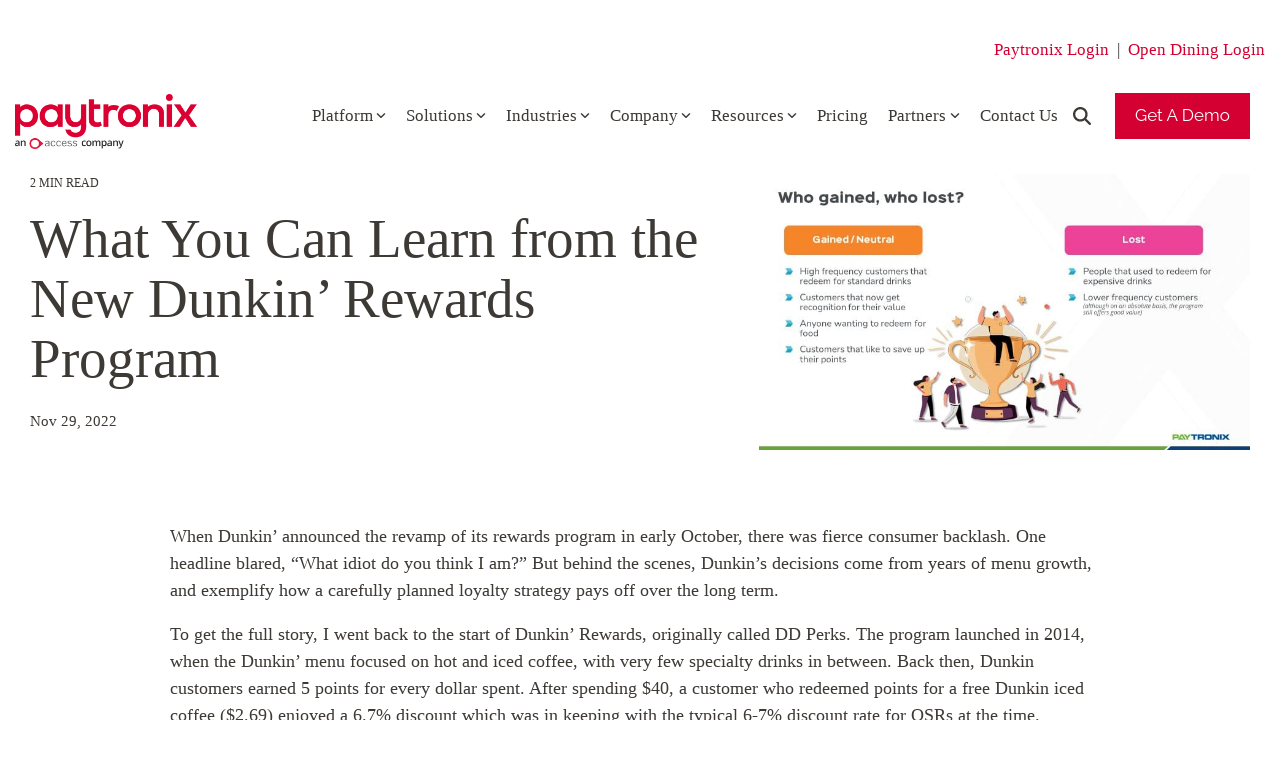

--- FILE ---
content_type: application/javascript
request_url: https://www.paytronix.com/hubfs/hub_generated/template_assets/1/133597742963/1768597014438/template_child.min.js
body_size: -756
content:

//# sourceURL=https://39641841.fs1.hubspotusercontent-na1.net/hubfs/39641841/hub_generated/template_assets/1/133597742963/1768597014438/template_child.js